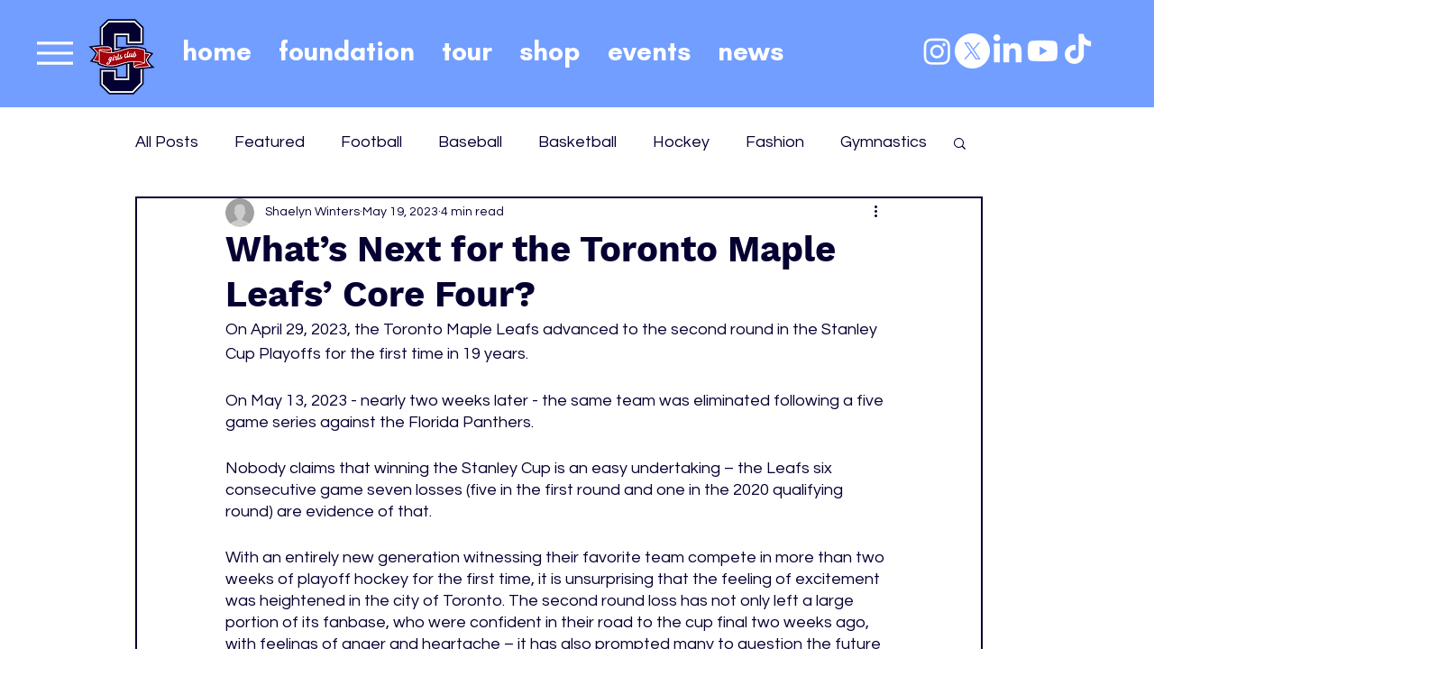

--- FILE ---
content_type: text/html; charset=utf-8
request_url: https://www.google.com/recaptcha/api2/aframe
body_size: 269
content:
<!DOCTYPE HTML><html><head><meta http-equiv="content-type" content="text/html; charset=UTF-8"></head><body><script nonce="gnV3PPz7RJ0lLgG1V400kA">/** Anti-fraud and anti-abuse applications only. See google.com/recaptcha */ try{var clients={'sodar':'https://pagead2.googlesyndication.com/pagead/sodar?'};window.addEventListener("message",function(a){try{if(a.source===window.parent){var b=JSON.parse(a.data);var c=clients[b['id']];if(c){var d=document.createElement('img');d.src=c+b['params']+'&rc='+(localStorage.getItem("rc::a")?sessionStorage.getItem("rc::b"):"");window.document.body.appendChild(d);sessionStorage.setItem("rc::e",parseInt(sessionStorage.getItem("rc::e")||0)+1);localStorage.setItem("rc::h",'1765898571800');}}}catch(b){}});window.parent.postMessage("_grecaptcha_ready", "*");}catch(b){}</script></body></html>